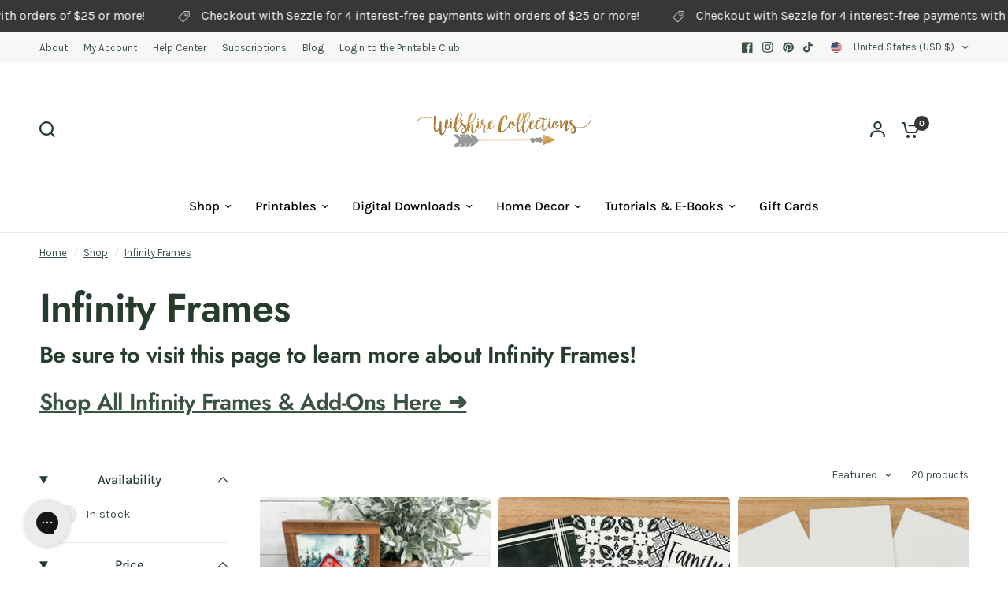

--- FILE ---
content_type: application/javascript
request_url: https://www.upsellwizard.com/main.js?id=2262&shop=wilshirecollections.myshopify.com
body_size: 2482
content:
let cartItemCount = 0;
let productIds = [];
let variantIds = [];

function pageLoaded(fn) {
  if (
    document.readyState === "complete" ||
    document.readyState === "interactive"
  ) {
    setTimeout(fn, 1);
  } else {
    document.addEventListener("DOMContentLoaded", fn);
  }
}

pageLoaded(async function () {
  console.log("Upsell Wizard: LOADED");

  let cart = await getCart();
  cartItemCount = cart.item_count;

  if (cart.item_count !== 0) {
    setItemIds(cart.items);

    if (window.location.href.includes("/cart")) {
      const funnel = await getCartTYFunnel('cart');
      
      if (funnel.shouldRender) {
        createUWFrame(funnel.launchURL)
      }
    }
  } else {
    refreshCartCookie();
  }

  if (!window.location.href.includes("/cart")) {
    catchAddToCartAction();
  }

  if (window.location.href.includes("/thank_you")) {
    setItemIds(Shopify.checkout.line_items);
    const funnel = await getCartTYFunnel('thank_you');

    if (funnel.shouldRender) {
      createUWFrame(funnel.launchURL)
    }
  }

  window.addEventListener("message", receiveUpsellMessage);
});

async function getCart() {
  let cartData = await fetch("/cart.js");

  return cartData.json();
}

async function catchAddToCartAction() {
  while (true) {
    await sleep(1000);

    let cart = await getCart();

    if (cart.item_count > cartItemCount) {
      cartItemCount = cart.item_count;

      if (productIds.length === 0) {
        setItemIds(cart.items);
        checkNewCartItem(cart.items[0].product_id, cart.items[0].variant_id);
      } else {
        if (!productIds.includes(cart.items[0].product_id)) {
          setItemIds(cart.items);
          checkNewCartItem(cart.items[0].product_id, cart.items[0].variant_id);
        }
      }
    }
  }
}

function sleep(ms) {
  return new Promise((resolve) => setTimeout(resolve, ms));
}

async function checkNewCartItem(productId, variantId) {
    if (typeof upsellWizardFrame === 'undefined') {
        console.log("Upsell Wizard: Checking added product");

        const funnel = await getATCFunnel(productId, variantId);

        if (funnel.shouldRender) {
            createUWFrame(funnel.launchURL)
        }
    }
}

async function getATCFunnel(productId, variantId) {
    try {
        const bodyParams = {
            userId: "2262",
            productId: productId,
            variantId: variantId
        };

        // Call backend using App Proxy
        const funnel = await fetch(
            '/apps/upsellwizard/get-ATC-funnel',
            {
                method: 'POST',
                headers: {
                    'Content-Type': 'application/json',
                    Accept: 'application/json',
                },
                body: JSON.stringify(bodyParams),
            }
        ).then((res) => res.json());

        return funnel;
    } catch (err) {
        console.log(err);
        throw err;
    }
}

async function getCartTYFunnel(location) {
    console.log("Upsell Wizard: Checking cart");

    try {
        const bodyParams = {
            userId: "2262",
            productIds: productIds,
            variantIds: variantIds,
            location: location
        };

        // Call backend using App Proxy
        const funnel = await fetch(
            '/apps/upsellwizard/get-cartty-funnel',
            {
                method: 'POST',
                headers: {
                    'Content-Type': 'application/json',
                    Accept: 'application/json',
                },
                body: JSON.stringify(bodyParams),
            }
        ).then((res) => res.json());

        return funnel;
    } catch (err) {
        console.log(err);
        throw err;
    }
}

function setItemIds(items) {
  for (let i = 0; i < items.length; i++) {
    productIds.push(items[i].product_id);
    variantIds.push(items[i].variant_id);
  }
}

function receiveUpsellMessage(event) {
  if (event.data.message === "closeModal" && event.data.added < 1) {
    console.log("Upsell Wizard: Closing");
    closeModal();
  }

  if (event.data.message === "closeModal" && event.data.added > 0) {
    if (window.location.href.includes("/thank_you")) {
      window.location.href = "/checkout";
    } else {
      window.location.href = getLocation(event.data.funnelAction);
    }
  }

  if (event.data.message === "addToCart") {
    if (event.data.type === "cross") {
      console.log("Upsell Wizard: Adding item");
      addToCart(
        event.data.variantId,
        event.data.sellingPlanId,
        event.data.quantity,
        event.data.selectedCustomProperties,
        event.data.offerId
      );
    } else {
      console.log("Upsell Wizard: Replacing item");
      cartChange(
        event.data.variantId,
        event.data.sellingPlanId,
        event.data.quantity,
        event.data.selectedCustomProperties,
        event.data.offerId,
        variantIds[0]
      );
    }
  }

  if (event.data.message === "funnelComplete") {
    console.log("Upsell Wizard: Completed");
		window.location.href = getLocation(event.data.funnelAction);
  }

  if (event.data.message === "TYFunnelComplete") {
    window.location.href = "/checkout";
  }
}

function getLocation(funnelAction) {
  let location;

  if (funnelAction === 'checkout') {
    location = "/checkout";
  }

  if (funnelAction === 'cart') {
    location = "/cart";
  }

  if (funnelAction === 'refresh') {
    location = window.location.href;
  }

  return location;
}

function closeModal() {
  let UWModal = document.getElementById("upsellWizardFrame");
  UWModal.parentNode.removeChild(UWModal);
}

async function addToCart(
  variantId,
  sellingPlanId,
  quantity,
  selectedCustomProperties,
  offerId
) {
  let response = await ATCPostData(
    variantId,
    sellingPlanId,
    quantity,
    selectedCustomProperties,
    offerId
  );
}

async function cartChange(
  variantId,
  sellingPlanId,
  quantity,
  selectedCustomProperties,
  offerId,
  oldVariantId
) {
  let cartChangeResponse = await changePostData(oldVariantId.toString());
  let addToCartResponse = await ATCPostData(
    variantId,
    sellingPlanId,
    quantity,
    selectedCustomProperties,
    offerId
  );
}

async function ATCPostData(
  variantId,
  sellingPlanId,
  quantity,
  selectedCustomProperties,
  offerId
) {
  let properties;
  if (selectedCustomProperties.length > 0) {
    properties = Object.assign({_uw: offerId}, ...selectedCustomProperties.map(property => ({[property.key]: property.value})))
  } else {
    properties = {
      _uw: offerId,
    };
  }

  if (sellingPlanId !== false) {
    payload = {
      quantity: quantity,
      id: variantId,
      selling_plan: sellingPlanId,
      properties,
    };
  } else {
    payload = {
      quantity: quantity,
      id: variantId,
      properties,
    };
  }

  const result = await fetch("/cart/add.js", {
    method: "POST",
    headers: {
      Accept: "application/json",
      "Content-Type": "application/json",
    },
    body: JSON.stringify(payload),
  });

  return result;
}

async function changePostData(variantId) {
  const result = await fetch("/cart/change.js", {
    method: "POST",
    headers: {
      Accept: "application/json",
      "Content-Type": "application/json",
    },
    body: JSON.stringify({
      quantity: 0,
      id: variantId,
    }),
  });

  return result;
}

function createUWFrame(launchURL) {
    const upsellWizardFrame = document.createElement("iframe");
    upsellWizardFrame.style.cssText = "position:fixed; width:100%; height:100%; z-index:9999999999; top:0; left:0; right:0; bottom:0; border:0;";
    upsellWizardFrame.src = launchURL;
    upsellWizardFrame.id = "upsellWizardFrame";
    document.body.appendChild(upsellWizardFrame);
}

function refreshCartCookie() {
  document.cookie = "cart=; expires=Thu, 01 Jan 1970 00:00:00 GMT";
}
